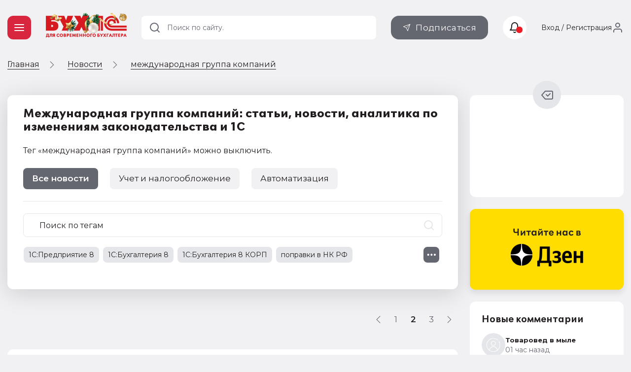

--- FILE ---
content_type: text/html; charset=UTF-8
request_url: https://buh.ru/news/tag-mezhdunarodnaya-gruppa-kompaniy/page2/
body_size: 14926
content:
<!DOCTYPE html>
<html prefix="og: http://ogp.me/ns# article: http://ogp.me/ns/article# fb: http://ogp.me/ns/fb# ya: http://webmaster.yandex.ru/vocabularies/">
<head prefix="og: http://ogp.me/ns# article: http://ogp.me/ns/article# fb: http://ogp.me/ns/fb# ya: http://webmaster.yandex.ru/vocabularies/">
                    <meta http-equiv="X-UA-Compatible" content="IE=edge"/>
                <meta name="viewport" content="width=device-width, initial-scale=1, shrink-to-fit=no">
                                <meta name="yandex-verification" content="e3325e93a0e34871"/>
                <meta name="pmail-verification" content="00b92974dd757d3ff67ae873831985ac"/>
                <meta name="p:domain_verify" content="628637f49b6ff432293cfcf5613c719c"/>
                <link href="https://mc.yandex.ru" rel="dns-prefetch" crossorigin=""/>
                 <link href="https://mc.yandex.ru" rel="preconnect" crossorigin=""/>
                <link type="image/x-icon" rel="shortcut icon" href="/local/templates/buh.ru.v2022/img/favicon.ico"/>
                <link type="image/x-icon" sizes="32x32" rel="icon"
                      href="/local/templates/buh.ru.v2022/img/favicon_32x32.ico">
                <link type="image/x-icon" sizes="120x120" rel="icon"
                      href="/local/templates/buh.ru.v2022/img/favicon_120x120.ico">
                <link rel="apple-touch-icon" sizes="120x120" href="/local/templates/buh.ru.v2022/img/favicon_120x120.ico">
                <link rel="manifest" href="/manifest.webmanifest" />
               <link rel="preload" href="https://fonts.googleapis.com/css2?family=Montserrat:wght@400;500;600;700&subset=cyrillic&display=fallback&&display=swap" crossorigin="anonymous" as="style">
		<link rel="preload" href="/local/templates/buh.ru.v2022/fonts/OneSecond-Regular.woff2" as="font" type="font/woff2" crossorigin="anonymous">
		<link rel="preload" href="/local/templates/buh.ru.v2022/fonts/OneSecond-SemiBold.woff2" as="font" type="font/woff2" crossorigin="anonymous">
		<link rel="preload" href="/local/templates/buh.ru.v2022/fonts/OneSecond-Bold.woff2" as="font" type="font/woff2" crossorigin="anonymous">
		<link rel="preload" href="/local/templates/buh.ru.v2022/fonts/OneSecond-Regular.woff" as="font" type="font/woff" crossorigin="anonymous">
		<link rel="preload" href="/local/templates/buh.ru.v2022/fonts/OneSecond-SemiBold.woff" as="font" type="font/woff" crossorigin="anonymous">
		<link rel="preload" href="/local/templates/buh.ru.v2022/fonts/OneSecond-Bold.woff" as="font" type="font/woff" crossorigin="anonymous">
               <link rel="stylesheet" href="https://fonts.googleapis.com/css2?family=Montserrat:wght@400;500;600;700&subset=cyrillic&display=fallback&&display=swap" crossorigin="anonymous">

                                <meta http-equiv="Content-Type" content="text/html; charset=UTF-8" />
<meta name="robots" content="index, follow" />
<meta name="keywords" content="ФНС внесла изменения в формат отчета о движении средств по зарубежным счетам; ФНС ввела новый формат отчета о движении средств по зарубежным счетам; Участникам международных компаний сократили требования к представлению уведомлений об иностранных счетах, страница 2" />
<meta name="description" content="ФНС внесла изменения в формат отчета о движении средств по зарубежным счетам; ФНС ввела новый формат отчета о движении средств по зарубежным счетам; Участникам международных компаний сократили требования к представлению уведомлений об иностранных счетах, страница 2" />
<script data-skip-moving="true">(function(w, d, n) {var cl = "bx-core";var ht = d.documentElement;var htc = ht ? ht.className : undefined;if (htc === undefined || htc.indexOf(cl) !== -1){return;}var ua = n.userAgent;if (/(iPad;)|(iPhone;)/i.test(ua)){cl += " bx-ios";}else if (/Windows/i.test(ua)){cl += ' bx-win';}else if (/Macintosh/i.test(ua)){cl += " bx-mac";}else if (/Linux/i.test(ua) && !/Android/i.test(ua)){cl += " bx-linux";}else if (/Android/i.test(ua)){cl += " bx-android";}cl += (/(ipad|iphone|android|mobile|touch)/i.test(ua) ? " bx-touch" : " bx-no-touch");cl += w.devicePixelRatio && w.devicePixelRatio >= 2? " bx-retina": " bx-no-retina";if (/AppleWebKit/.test(ua)){cl += " bx-chrome";}else if (/Opera/.test(ua)){cl += " bx-opera";}else if (/Firefox/.test(ua)){cl += " bx-firefox";}ht.className = htc ? htc + " " + cl : cl;})(window, document, navigator);</script>


<link href="/bitrix/js/ui/design-tokens/dist/ui.design-tokens.min.css?175250581123463" type="text/css"  rel="stylesheet" />
<link href="/bitrix/js/ui/fonts/opensans/ui.font.opensans.min.css?16691958392320" type="text/css"  rel="stylesheet" />
<link href="/bitrix/js/main/popup/dist/main.popup.bundle.min.css?175250607728056" type="text/css"  rel="stylesheet" />
<link href="/bitrix/js/altasib.errorsend/css/window.css?1685699442910" type="text/css"  rel="stylesheet" />
<link href="/bitrix/cache/css/s1/buh.ru.v2022/template_99f40d456c61c829e9b1a7efb4572d6d/template_99f40d456c61c829e9b1a7efb4572d6d_v1.css?1768384942318008"  rel="preload" as="style" ><link href="/bitrix/cache/css/s1/buh.ru.v2022/template_99f40d456c61c829e9b1a7efb4572d6d/template_99f40d456c61c829e9b1a7efb4572d6d_v1.css?1768384942318008" type="text/css"  data-template-style="true" rel="stylesheet" />







<meta property="og:locale" content="ru_RU" />
<link rel="prev" href="/news/tag-mezhdunarodnaya-gruppa-kompaniy/" />
<link rel="next" href="/news/tag-mezhdunarodnaya-gruppa-kompaniy/page3/" />
                <title>Новости по теме «международная группа компаний», страница 2; БУХ.1С — всё о бухгалтерском учете, налогообложении и автоматизации на 1С</title>
                                
                                
<link rel="alternate" type="application/rss+xml" title="Новости" href="https://buh.ru/rss/?chanel=news" />
                                                            </head>

<body >

<!-- Yandex.Metrika counter -->
<script type="text/javascript"  data-skip-moving="true">
   (function(m,e,t,r,i,k,a){m[i]=m[i]||function(){(m[i].a=m[i].a||[]).push(arguments)};
   m[i].l=1*new Date();
   for (var j = 0; j < document.scripts.length; j++) {if (document.scripts[j].src === r) { return; }}
   k=e.createElement(t),a=e.getElementsByTagName(t)[0],k.async=1,k.src=r,a.parentNode.insertBefore(k,a)})
   (window, document, "script", "https://mc.yandex.ru/metrika/tag.js", "ym");

   ym(25063739, "init", {
        clickmap:true,
        trackLinks:true,
        accurateTrackBounce:true,
        webvisor:true
   });
</script>
<noscript><div><img src="https://mc.yandex.ru/watch/25063739" style="position:absolute; left:-9999px;" alt="" /></div></noscript>
<!-- /Yandex.Metrika counter -->
<!--LiveInternet counter--><!--/LiveInternet-->

<header class="header_main">
    <div class="container">

        <div class="header_nav">
            <button type="button" class="nav_toggle"><span></span></button>
        </div>
        <div class="header_logo">
                           <span class="link" title="/" data-target="">
                    <img src="/local/templates/buh.ru.v2022/img/logo_buh_newyear.png" srcset="/local/templates/buh.ru.v2022/img/logo_buh_newyear.png 1x, /local/templates/buh.ru.v2022/img/logo_buh_newyear_x2.png 2x" style="max-height: 50px">

                </span>                    </div>

    </div>
    </header>

    
<div class="breadcrumbs"><div class="container">
        <ul class="breadcrumbs_list" itemscope itemtype="http://schema.org/BreadcrumbList">
        <li class="breadcrumbs_switch">
                <button type="button" class="breadcrumbs_btn"></button>
            </li>
                

        <li class='breadcrumbs_item'>
        <!--noindex--><span class="link" title="/" ><span>Главная</span></span><!--/noindex-->
        <svg><use xlink:href="/local/templates/buh.ru.v2022/svg/main.svg#icon__arrow_next"></use></svg></li>
		<li class='breadcrumbs_item' itemprop="itemListElement" itemscope itemtype="http://schema.org/ListItem">
        <a href="/news/" itemprop="item">
            <span itemprop="name">Новости</span>
            <meta itemprop="position" content="2" />
        </a>
        <svg><use xlink:href="/local/templates/buh.ru.v2022/svg/main.svg#icon__arrow_next"></use></svg></li>
		<li class='breadcrumbs_item' itemprop="itemListElement" itemscope itemtype="http://schema.org/ListItem">
        <a href="/news/tag-mezhdunarodnaya-gruppa-kompaniy/" itemprop="item">
            <span itemprop="name">международная группа компаний</span>
            <meta itemprop="position" content="3" />
        </a>
        
                </ul>
            </div>
        </div>
 <div class="main">
    <div class="container ">
        
<main class="content page_news">
    <section class="navigation tile">
        

    <header>
        <h1>             Международная группа компаний: статьи, новости, аналитика по изменениям законодательства и 1С</h1>
            </header>
            <div class="active-item"><!--noindex-->Тег<!--/noindex--> «международная группа компаний»<a
                    href="/news/">
                <!--noindex-->можно выключить<!--/noindex--></a>.
        </div>
        <nav>
        <ul class="menu">
                        <li class="menu_item menu_item_link">
                <div class="menu_item__btn menu_item__btn_link  menu_item__current menu_item__current_link">
                    <span>Все новости</span>                </div>
            </li>
                            <li class="menu_item menu_item_link">
                    <div class="menu_item__btn menu_item__btn_link ">
                         <a href="/news/uchet_nalogi/">Учет и налогообложение</a>                    </div>
                </li>
                            <li class="menu_item menu_item_link">
                    <div class="menu_item__btn menu_item__btn_link ">
                         <a href="/news/automation/">Автоматизация</a>                    </div>
                </li>
                    </ul>
    </nav>




        <div class="navigation_search">
    <form method="post" action="" class="navigation_form">
        <div class="form_block">
                            <input type="text" inputmode="search" autocomplete="off" class="search_input"
                       placeholder="Поиск по тегам">
                <svg>
                    <use xlink:href="/local/templates/buh.ru.v2022/svg/main.svg#icon__loupe"></use>
                </svg>
                    </div>
    </form>

        <div class="tags_wrap">
                <div class="tags" data-href="/local/components/buh.ru/search.tags.cloud/ajax.php?params=[base64]/Qv9CwINC60L7QvNC/0LDQvdC40LkiO3M6NzoiU09SVF9CWSI7czo0OiJERVNDIjtzOjQ6IlRBR1MiO3M6MDoiIjtzOjY6IlNFQVJDSCI7czowOiIiO3M6NjoiQUNUSU9OIjtzOjEwOiJnZXRBbGxMaXN0Ijt9.e2abdcb137e006204d22786c161da6fbadd9886c64e12a2922aaf90c3cb68712">
                                            <a href="/news/tag-1s-predpriyatie-8/" class="tag">1С:Предприятие 8</a>
                                                        <a href="/news/tag-1s-bukhgalteriya-8/" class="tag">1С:Бухгалтерия 8</a>
                                                        <a href="/news/tag-1s-bukhgalteriya-8-korp/" class="tag">1С:Бухгалтерия 8 КОРП</a>
                                                        <a href="/news/tag-popravki-v-nk-rf/" class="tag">поправки в НК РФ</a>
                                                        <a href="/news/tag-1s-bukhgalteriya-gosudarstvennogo-uchrezhdeniya/" class="tag">1С:Бухгалтерия государственного учреждения</a>
                                                        <a href="/news/tag-nds/" class="tag">НДС</a>
                                                        <a href="/news/tag-1s-zarplata-i-upravlenie-personalom/" class="tag">1С:Зарплата и управление персоналом</a>
                                                        <a href="/news/tag-ndfl/" class="tag">НДФЛ</a>
                                                        <a href="/news/tag-1s-kompleksnaya-avtomatizatsiya-8/" class="tag">1С:Комплексная автоматизация 8</a>
                                                        <a href="/news/tag-prava-rabotnikov/" class="tag">права работников</a>
                                </div>
            </div>
</div>
    </section>
    <!--'start_frame_cache_jRs6Wt'-->
        <div class="pagination">
            

<ul class="pagination_list">
                    <li>                    <a class="pagination_change"
                       href="/news/tag-mezhdunarodnaya-gruppa-kompaniy/">

                        <svg>
                            <use xlink:href="/local/templates/buh.ru.v2022/svg/main.svg#icon__arrow_prev"></use>
                        </svg>
                    </a></li>
                        <li><a href="/news/tag-mezhdunarodnaya-gruppa-kompaniy/">1</a>
            </li>
                    <li class="pagination_current"><span>2</span></li>
                                <li>
                <a href="/news/tag-mezhdunarodnaya-gruppa-kompaniy/page3/">3</a>
            </li>
                <li class="pagination_change"><a
                    href="/news/tag-mezhdunarodnaya-gruppa-kompaniy/page3/">
                <svg>
                    <use
                            xlink:href="/local/templates/buh.ru.v2022/svg/main.svg#icon__arrow_next"></use>
                </svg>
            </a>
        </li>
            </ul>

    </div>
        <!-- items-container -->
    
            <section class="news tile">
        <header>
            <h2 class="block_title">
                Новости 24 декабря 2024</h2>
        </header>


        <div class="news_list">
                            
                <div class="news_item" id="bx_3619761977_193207">
                    <a href="/news/fns-vnesla-izmeneniya-format-otcheta-o-dvizhenii-sredstv-po-zarubezhnym-schetam.html" class="news_item__link" draggable="false">
                        <div class="news_item__inner">
                                                            <div class="news_item__img">
                                    <picture>
                                        <source srcset="/upload/iblock/bf9/em1g9lzyy07eqlru70qkwry9xhivv3vm.jpg" media="(max-width: 768px)" width="220" height="220">
                                    <img class="lazy entered loaded" loading="lazy"
                                         data-src="/upload/resize_cache/iblock/bf9/112_112_0/em1g9lzyy07eqlru70qkwry9xhivv3vm.jpg" src="/upload/resize_cache/iblock/bf9/112_112_0/em1g9lzyy07eqlru70qkwry9xhivv3vm.jpg" width="112" height="112" alt="ФНС внесла изменения в формат отчета о движении средств по зарубежным счетам">
                                    </picture>
                                </div>
                            
                            <div class="news_item__info">
                                <div class="news_item__title">
                                    ФНС внесла изменения в формат отчета о движении средств по зарубежным счетам                                </div>
                                <div class="news_item__descr">
                                    <p>
	 ФНС РФ внесла изменения в электронный формат отчета о движении средств по зарубежным счетам нерезидентов.
</p>                                </div>
                                <div class="news_item__footer">
                                                                        <span class="rating_number" data-id="193207"></span>
                                    <span class="look_number" data-id="193207"></span>
                                </div>
                                                            </div>
                        </div>
                    </a>
                </div>
                            

        </div>

    </section>
        <div class="material_place" data-place="news0"></div>
    
            <section class="news tile">
        <header>
            <h2 class="block_title">
                Новости 09 октября 2024</h2>
        </header>


        <div class="news_list">
                            
                <div class="news_item" id="bx_3619761977_189891">
                    <a href="/news/fns-vvela-novyy-format-otcheta-o-dvizhenii-sredstv-po-zarubezhnym-schetam.html" class="news_item__link" draggable="false">
                        <div class="news_item__inner">
                                                            <div class="news_item__img">
                                    <picture>
                                        <source srcset="/upload/iblock/51b/x6371hofw1xwd8vvms4c67bjwhdr6tw4.jpg" media="(max-width: 768px)" width="220" height="220">
                                    <img class="lazy entered loaded" loading="lazy"
                                         data-src="/upload/resize_cache/iblock/51b/112_112_0/x6371hofw1xwd8vvms4c67bjwhdr6tw4.jpg" src="/upload/resize_cache/iblock/51b/112_112_0/x6371hofw1xwd8vvms4c67bjwhdr6tw4.jpg" width="112" height="112" alt="ФНС ввела новый формат отчета о движении средств по зарубежным счетам">
                                    </picture>
                                </div>
                            
                            <div class="news_item__info">
                                <div class="news_item__title">
                                    ФНС ввела новый формат отчета о движении средств по зарубежным счетам                                </div>
                                <div class="news_item__descr">
                                    <p>
	 ФНС РФ подготовила для резидентов, входящих в международные группы компаний, электронный формат отчета о движении средств по зарубежным счетам нерезидентов.
</p>                                </div>
                                <div class="news_item__footer">
                                                                        <span class="rating_number" data-id="189891"></span>
                                    <span class="look_number" data-id="189891"></span>
                                </div>
                                                            </div>
                        </div>
                    </a>
                </div>
                            

        </div>

    </section>
    
            <section class="news tile">
        <header>
            <h2 class="block_title">
                Новости 18 сентября 2024</h2>
        </header>


        <div class="news_list">
                            
                <div class="news_item" id="bx_3619761977_189129">
                    <a href="/news/uchastnikam-mezhdunarodnykh-kompaniy-sokratili-trebovaniya-k-predstavleniyu-uvedomleniy-ob-inostrann.html" class="news_item__link" draggable="false">
                        <div class="news_item__inner">
                                                            <div class="news_item__img">
                                    <picture>
                                        <source srcset="/upload/iblock/68d/9x42g1yiwp04qjawlkgmirzvd9tkgxfj.jpg" media="(max-width: 768px)" width="220" height="220">
                                    <img class="lazy entered loaded" loading="lazy"
                                         data-src="/upload/resize_cache/iblock/68d/112_112_0/9x42g1yiwp04qjawlkgmirzvd9tkgxfj.jpg" src="/upload/resize_cache/iblock/68d/112_112_0/9x42g1yiwp04qjawlkgmirzvd9tkgxfj.jpg" width="112" height="112" alt="Участникам международных компаний сократили требования к представлению уведомлений об иностранных счетах">
                                    </picture>
                                </div>
                            
                            <div class="news_item__info">
                                <div class="news_item__title">
                                    Участникам международных компаний сократили требования к представлению уведомлений об иностранных счетах                                </div>
                                <div class="news_item__descr">
                                    <p>
	 Правительство утвердило перечень случаев, когда организации - резиденты, входящие в одну международную группу компаний с юридическими лицами - нерезидентами, вправе не представлять уведомления о счетах таких юридических лиц - нерезидентов в зарубежных банках.
</p>                                </div>
                                <div class="news_item__footer">
                                                                        <span class="rating_number" data-id="189129"></span>
                                    <span class="look_number" data-id="189129"></span>
                                </div>
                                                            </div>
                        </div>
                    </a>
                </div>
                            

        </div>

    </section>
    
            <section class="news tile">
        <header>
            <h2 class="block_title">
                Новости 07 августа 2024</h2>
        </header>


        <div class="news_list">
                            
                <div class="news_item" id="bx_3619761977_187358">
                    <a href="/news/kogda-nuzhno-uvedomlyat-nalogovye-organy-o-zarubezhnykh-schetakh-partnerov-iz-mezhdunarodnoy-gruppy.html" class="news_item__link" draggable="false">
                        <div class="news_item__inner">
                                                            <div class="news_item__img">
                                    <picture>
                                        <source srcset="/upload/iblock/666/466shfpwe6q18fxjwym11d38zxcssha2.jpg" media="(max-width: 768px)" width="220" height="220">
                                    <img class="lazy entered loaded" loading="lazy"
                                         data-src="/upload/resize_cache/iblock/666/112_112_0/466shfpwe6q18fxjwym11d38zxcssha2.jpg" src="/upload/resize_cache/iblock/666/112_112_0/466shfpwe6q18fxjwym11d38zxcssha2.jpg" width="112" height="112" alt="Когда нужно уведомить налоговые органы о зарубежных счетах партнеров из международной группы">
                                    </picture>
                                </div>
                            
                            <div class="news_item__info">
                                <div class="news_item__title">
                                    Когда нужно уведомить налоговые органы о зарубежных счетах партнеров из международной группы                                </div>
                                <div class="news_item__descr">
                                    <p>
	 Эксперты ФНС разъяснили, должна ли организация-резидент уведомлять налоговые органы об открытых до 1 июля 2024 года зарубежных счетах юридических лиц - нерезидентов, входящих с ней в одну международную группу.
</p>                                </div>
                                <div class="news_item__footer">
                                                                        <span class="rating_number" data-id="187358"></span>
                                    <span class="look_number" data-id="187358"></span>
                                </div>
                                                            </div>
                        </div>
                    </a>
                </div>
                            

        </div>

    </section>
    
            <section class="news tile">
        <header>
            <h2 class="block_title">
                Новости 20 июня 2024</h2>
        </header>


        <div class="news_list">
                            
                <div class="news_item" id="bx_3619761977_185407">
                    <a href="/news/uchastnikam-mezhdunarodnykh-kompaniy-smyagchat-trebovaniya-po-predstavleniyu-uvedomleniy-ob-inostran.html" class="news_item__link" draggable="false">
                        <div class="news_item__inner">
                                                            <div class="news_item__img">
                                    <picture>
                                        <source srcset="/upload/iblock/f85/5g0pfpbv14ib89xw5063hvyayjdyuern.jpg" media="(max-width: 768px)" width="220" height="220">
                                    <img class="lazy entered loaded" loading="lazy"
                                         data-src="/upload/resize_cache/iblock/f85/112_112_0/5g0pfpbv14ib89xw5063hvyayjdyuern.jpg" src="/upload/resize_cache/iblock/f85/112_112_0/5g0pfpbv14ib89xw5063hvyayjdyuern.jpg" width="112" height="112" alt="Участникам международных компаний смягчат требования к представлению уведомлений об иностранных счетах">
                                    </picture>
                                </div>
                            
                            <div class="news_item__info">
                                <div class="news_item__title">
                                    Участникам международных компаний смягчат требования к представлению уведомлений об иностранных счетах                                </div>
                                <div class="news_item__descr">
                                    <p>
	 Минфин подготовил к утверждению перечень случаев, когда организации - резиденты, входящие в одну международную группу компаний с юридическими лицами - нерезидентами, вправе не представлять уведомления о счетах таких юридических лиц - нерезидентов в зарубежных банках.
</p>                                </div>
                                <div class="news_item__footer">
                                                                        <span class="rating_number" data-id="185407"></span>
                                    <span class="look_number" data-id="185407"></span>
                                </div>
                                                            </div>
                        </div>
                    </a>
                </div>
                            

        </div>

    </section>
    
            <section class="news tile">
        <header>
            <h2 class="block_title">
                Новости 30 января 2024</h2>
        </header>


        <div class="news_list">
                            
                <div class="news_item" id="bx_3619761977_178773">
                    <a href="/news/uchastnikam-mezhdunarodnykh-kompaniy-ustanovyat-novye-formy-uvedomleniy-o-zarubezhnykh-schetakh.html" class="news_item__link" draggable="false">
                        <div class="news_item__inner">
                                                            <div class="news_item__img">
                                    <picture>
                                        <source srcset="/upload/iblock/347/yo0gimj98nzh6xu3za2uv1lnzmu1rs0h.jpg" media="(max-width: 768px)" width="400" height="400">
                                    <img class="lazy entered loaded" loading="lazy"
                                         data-src="/upload/resize_cache/iblock/347/112_112_0/yo0gimj98nzh6xu3za2uv1lnzmu1rs0h.jpg" src="/upload/resize_cache/iblock/347/112_112_0/yo0gimj98nzh6xu3za2uv1lnzmu1rs0h.jpg" width="112" height="112" alt="Участникам международных компаний установят новые формы уведомлений о зарубежных счетах">
                                    </picture>
                                </div>
                            
                            <div class="news_item__info">
                                <div class="news_item__title">
                                    Участникам международных компаний установят новые формы уведомлений о зарубежных счетах                                </div>
                                <div class="news_item__descr">
                                    <p>
	 ФНС утвердит для участников международных компаний новые формы и форматы уведомлений о зарубежных счетах. 
</p>                                </div>
                                <div class="news_item__footer">
                                                                        <span class="rating_number" data-id="178773"></span>
                                    <span class="look_number" data-id="178773"></span>
                                </div>
                                                            </div>
                        </div>
                    </a>
                </div>
                            

        </div>

    </section>
    
            <section class="news tile">
        <header>
            <h2 class="block_title">
                Новости 13 января 2024</h2>
        </header>


        <div class="news_list">
                            
                <div class="news_item" id="bx_3619761977_177813">
                    <a href="/news/fns-utverdila-perechen-gosudarstv-narushayushchikh-obyazatelstva-po-obmenu-stranovymi-otchetami.html" class="news_item__link" draggable="false">
                        <div class="news_item__inner">
                                                            <div class="news_item__img">
                                    <picture>
                                        <source srcset="/upload/iblock/96f/m5t9sgwsc4rzx3og5nhx3k17iyw11lz0.jpg" media="(max-width: 768px)" width="220" height="220">
                                    <img class="lazy entered loaded" loading="lazy"
                                         data-src="/upload/resize_cache/iblock/96f/112_112_0/m5t9sgwsc4rzx3og5nhx3k17iyw11lz0.jpg" src="/upload/resize_cache/iblock/96f/112_112_0/m5t9sgwsc4rzx3og5nhx3k17iyw11lz0.jpg" width="112" height="112" alt="ФНС утвердила перечень государств, нарушающих обязательства по обмену страновыми отчетами">
                                    </picture>
                                </div>
                            
                            <div class="news_item__info">
                                <div class="news_item__title">
                                    ФНС утвердила перечень государств, нарушающих обязательства по обмену страновыми отчетами                                </div>
                                <div class="news_item__descr">
                                    <p>
	 ФНС утвердила перечень государств и территорий, допускающих систематическое неисполнение обязательств по автоматическому обмену страновыми отчетами.
</p>                                </div>
                                <div class="news_item__footer">
                                                                        <span class="rating_number" data-id="177813"></span>
                                    <span class="look_number" data-id="177813"></span>
                                </div>
                                                            </div>
                        </div>
                    </a>
                </div>
                            

        </div>

    </section>
    
            <section class="news tile">
        <header>
            <h2 class="block_title">
                Новости 05 июля 2022</h2>
        </header>


        <div class="news_list">
                            
                <div class="news_item" id="bx_3619761977_151635">
                    <a href="/news/fns-utverdila-novyy-perechen-gosudarstv-s-kotorymi-nalazhen-obmen-stranovymi-otchetami.html" class="news_item__link" draggable="false">
                        <div class="news_item__inner">
                                                            <div class="news_item__img">
                                    <picture>
                                        <source srcset="/upload/iblock/6c3/x4z33buvlss3nlotstts3as79yift4hq.jpg" media="(max-width: 768px)" width="400" height="400">
                                    <img class="lazy entered loaded" loading="lazy"
                                         data-src="/upload/resize_cache/iblock/6c3/112_112_0/x4z33buvlss3nlotstts3as79yift4hq.jpg" src="/upload/resize_cache/iblock/6c3/112_112_0/x4z33buvlss3nlotstts3as79yift4hq.jpg" width="112" height="112" alt="ФНС утвердила новый перечень государств, с которыми налажен обмен страновыми отчетами">
                                    </picture>
                                </div>
                            
                            <div class="news_item__info">
                                <div class="news_item__title">
                                    ФНС утвердила новый перечень государств, с которыми налажен обмен страновыми отчетами                                </div>
                                <div class="news_item__descr">
                                    <p>Участники международной группы компаний вправе не представлять страновой отчет, если материнская компания этой МГК отчитывается в одной из стран, с которой у ФНС налажен автоматический обмен подобной отчетностью.</p>                                </div>
                                <div class="news_item__footer">
                                                                        <span class="rating_number" data-id="151635"></span>
                                    <span class="look_number" data-id="151635"></span>
                                </div>
                                                            </div>
                        </div>
                    </a>
                </div>
                            

        </div>

    </section>
    
            <section class="news tile">
        <header>
            <h2 class="block_title">
                Новости 17 февраля 2022</h2>
        </header>


        <div class="news_list">
                            
                <div class="news_item" id="bx_3619761977_141289">
                    <a href="/news/v-nk-rf-vnesut-popravki-kotorye-isklyuchayut-osnovaniya-dlya-vneseniya-rossii-v-seryy-spisok-es.html" class="news_item__link" draggable="false">
                        <div class="news_item__inner">
                                                            <div class="news_item__img">
                                    <picture>
                                        <source srcset="/upload/iblock/a13/a139b4dae5835ff498d82bb509e4d051.jpg" media="(max-width: 768px)" width="400" height="400">
                                    <img class="lazy entered loaded" loading="lazy"
                                         data-src="/upload/resize_cache/iblock/a13/112_112_0/a139b4dae5835ff498d82bb509e4d051.jpg" src="/upload/resize_cache/iblock/a13/112_112_0/a139b4dae5835ff498d82bb509e4d051.jpg" width="112" height="112" alt="В НК РФ внесут поправки, которые исключают основания для внесения России в «серый список» ЕС">
                                    </picture>
                                </div>
                            
                            <div class="news_item__info">
                                <div class="news_item__title">
                                    В НК РФ внесут поправки, которые исключают основания для внесения России в «серый список» ЕС                                </div>
                                <div class="news_item__descr">
                                    <p>Заместитель министра финансов РФ Алексей Сазанов сообщил, что утвержденные Госдумой поправки в НК РФ в отношении условий приобретения российскими компаниями статуса международной холдинговой компании исключают основания для внесения России в «серый список» Евросоюза.</p>                                </div>
                                <div class="news_item__footer">
                                                                        <span class="rating_number" data-id="141289"></span>
                                    <span class="look_number" data-id="141289"></span>
                                </div>
                                                            </div>
                        </div>
                    </a>
                </div>
                            

        </div>

    </section>
    
            <section class="news tile">
        <header>
            <h2 class="block_title">
                Новости 26 ноября 2021</h2>
        </header>


        <div class="news_list">
                            
                <div class="news_item" id="bx_3619761977_137628">
                    <a href="/news/fns-rasshirit-perechen-gosudarstv-s-kotorymi-nalazhen-obmen-stranovymi-otchetami.html" class="news_item__link" draggable="false">
                        <div class="news_item__inner">
                                                            <div class="news_item__img">
                                    <picture>
                                        <source srcset="/upload/iblock/962/9625b45afe6c1ec806719b12f4267938.jpg" media="(max-width: 768px)" width="400" height="400">
                                    <img class="lazy entered loaded" loading="lazy"
                                         data-src="/upload/resize_cache/iblock/962/112_112_0/9625b45afe6c1ec806719b12f4267938.jpg" src="/upload/resize_cache/iblock/962/112_112_0/9625b45afe6c1ec806719b12f4267938.jpg" width="112" height="112" alt="ФНС расширит перечень государств, с которыми налажен обмен страновыми отчетами">
                                    </picture>
                                </div>
                            
                            <div class="news_item__info">
                                <div class="news_item__title">
                                    ФНС расширит перечень государств, с которыми налажен обмен страновыми отчетами                                </div>
                                <div class="news_item__descr">
                                    <p>Проект соответствующего приказа опубликован на Едином портале для размещения проектов НПА.</p>                                </div>
                                <div class="news_item__footer">
                                                                        <span class="rating_number" data-id="137628"></span>
                                    <span class="look_number" data-id="137628"></span>
                                </div>
                                                            </div>
                        </div>
                    </a>
                </div>
                                <div class="material_place" data-place="news1"></div>            

        </div>

    </section>
        <!-- items-container -->
    <div class="pagination" data-pagination-num="1">
        <!-- pagination-container -->
            <div class="pagination_btn">
        <button type="button" class="btn btn_gray_outline btn_show_more"
                data-page="/news/tag-mezhdunarodnaya-gruppa-kompaniy/page3/">Показать еще
        </button>
    </div>

<ul class="pagination_list">
                    <li>                    <a class="pagination_change"
                       href="/news/tag-mezhdunarodnaya-gruppa-kompaniy/">

                        <svg>
                            <use xlink:href="/local/templates/buh.ru.v2022/svg/main.svg#icon__arrow_prev"></use>
                        </svg>
                    </a></li>
                        <li><a href="/news/tag-mezhdunarodnaya-gruppa-kompaniy/">1</a>
            </li>
                    <li class="pagination_current"><span>2</span></li>
                                <li>
                <a href="/news/tag-mezhdunarodnaya-gruppa-kompaniy/page3/">3</a>
            </li>
                <li class="pagination_change"><a
                    href="/news/tag-mezhdunarodnaya-gruppa-kompaniy/page3/">
                <svg>
                    <use
                            xlink:href="/local/templates/buh.ru.v2022/svg/main.svg#icon__arrow_next"></use>
                </svg>
            </a>
        </li>
            </ul>

        <!-- pagination-container -->
    </div>
<!--'end_frame_cache_jRs6Wt'-->

</main>
<div class="filter filter_form_defer">
                    
        
                <div data-urlgetform="/local/components/buh.ru/search.tags.cloud/ajax.php?params=[base64].fc6711dc2a27e4152aec876c13615969528dc8b35b20f89bcbb730607757b619&selectTag=0LzQtdC20LTRg9C90LDRgNC%2B0LTQvdCw0Y8g0LPRgNGD0L%2FQv9CwINC60L7QvNC%2F0LDQvdC40Lk%3D">
            </div>
               


                
</div>


<aside class="sidebar">

    <div class="sidebar_banner">
    <a href="https://zen.yandex.ru/buh.ru/" class="sidebar_banner__read_us">
        <img class="lazy entered loaded" loading="lazy" data-src="/upload/medialibrary/289/dinpmpq9lvh2aj5ie3znjtuxkt4bpi6o.png" src="/upload/medialibrary/289/dinpmpq9lvh2aj5ie3znjtuxkt4bpi6o.png" alt="Yandex Dzen"  width="312" height="166">
    </a>
</div>
     <div class="sidebar_comments">
        
        <!--'start_frame_cache_7DqYyc'-->

<div class="tile">
    <div class="sidebar_comments__title">
        <span class="link" title="/comments/">
            <span>Новые комментарии</span>
            <svg>
                <use xlink:href="/local/templates/buh.ru.v2022/svg/main.svg?1#icon__chevron_right"></use>
            </svg>
        </span>
    </div>
    <div class="sidebar_comments__list">
                    <div class="sidebar_comments__item" data-as-link="/news/s-2025-goda-izmenyatsya-usloviya-vyplaty-posobiy-po-ukhodu-za-detmi-invalidami.html">
                <div class="sidebar_comments__item_header">
                                        <div class="sidebar_comments__item_avatar"  style="background-image: url('/local/templates/buh.ru.v2022/img/avatar.svg')">

                    </div>
                    <div class="sidebar_comments__item_author">
                        <div class="sidebar_comments__item_name">Товаровед в мыле</div>
                        <div class="sidebar_comments__item_time">
                            <!--noindex-->01 час назад<!--/noindex--></div>
                    </div>
                </div>
                <div class="sidebar_comments__item_title"><a href="/news/s-2025-goda-izmenyatsya-usloviya-vyplaty-posobiy-po-ukhodu-za-detmi-invalidami.html">С 2025 года изменятся условия выплаты пособий по уходу за детьми-инвалидами</a></div>                <div class="sidebar_comments__item_txt">Да, вы можете получать такую выплату на первого ребенка. Нахождение матери в декрете не лишает права на получение ежемесячной выплаты по уходу за первым ребенком-инвалидом. По закону родители и опекуны могут получать такую выплату, даже если они работают на условиях неполного рабочего времени, в том числе дистанционно или на дому. Но если за ребенком ухаживают другие лица, то для получения выплаты работать они не должны.                 </div>
            </div>

                    <div class="sidebar_comments__item" data-as-link="/articles/uchet-nds-po-stavke-22-predoplata-v-2025-a-otgruzka-v-2026-godu.html">
                <div class="sidebar_comments__item_header">
                                        <div class="sidebar_comments__item_avatar"  style="background-image: url('/local/templates/buh.ru.v2022/img/avatar.svg')">

                    </div>
                    <div class="sidebar_comments__item_author">
                        <div class="sidebar_comments__item_name">Прижимистый главбух</div>
                        <div class="sidebar_comments__item_time">
                            <!--noindex-->02 часа назад<!--/noindex--></div>
                    </div>
                </div>
                <div class="sidebar_comments__item_title"><a href="/articles/uchet-nds-po-stavke-22-predoplata-v-2025-a-otgruzka-v-2026-godu.html">Учет НДС по ставке 22%: предоплата – в 2025, а отгрузка – в 2026 году</a></div>                <div class="sidebar_comments__item_txt">Все зависит от содержания конкретного договора с контрагентом. Если НДС в договоре вообще не указан, а налог начисляется сверх договорной цены, то править договор не обязательно. Достаточно выписать счет на эти 2 процента отдельно от договора или прописать повышение НДС в отдельной спецификации или соглашении. Если в договоре фигурирует ставка НДС 20%, то в договор нужно внести изменения, заключив дополнительное соглашение о ставке налога в размере 22%.                </div>
            </div>

                    <div class="sidebar_comments__item" data-as-link="/news/kogda-rabotnik-mozhet-trebovat-vozmeshcheniya-moralnogo-vreda.html">
                <div class="sidebar_comments__item_header">
                                        <div class="sidebar_comments__item_avatar"  style="background-image: url('/local/templates/buh.ru.v2022/img/avatar.svg')">

                    </div>
                    <div class="sidebar_comments__item_author">
                        <div class="sidebar_comments__item_name">Наш 1С-ник</div>
                        <div class="sidebar_comments__item_time">
                            <!--noindex-->03 часа назад<!--/noindex--></div>
                    </div>
                </div>
                <div class="sidebar_comments__item_title"><a href="/news/kogda-rabotnik-mozhet-trebovat-vozmeshcheniya-moralnogo-vreda.html">Когда работник может требовать возмещения морального вреда</a></div>                <div class="sidebar_comments__item_txt">Срок установлен для рассмотрения заявления работника о возмещении ему причиненного материального ущерба. Моральный же вред нельзя считать материальным ущербом. Моральный вред может возмещаться работодателем либо в добровольном порядке путем заключения соглашения с работником, либо в принудительном порядке, когда работник обращается с иском в суд. Сроки для составления и заключения соглашения о компенсации морального вреда нормами ТК РФ не предусмотрены.                </div>
            </div>

                    <div class="sidebar_comments__item" data-as-link="/news/kogda-rabotnik-mozhet-trebovat-vozmeshcheniya-moralnogo-vreda.html">
                <div class="sidebar_comments__item_header">
                                        <div class="sidebar_comments__item_avatar"  style="background-image: url('/local/templates/buh.ru.v2022/img/avatar.svg')">

                    </div>
                    <div class="sidebar_comments__item_author">
                        <div class="sidebar_comments__item_name">Наш 1С-ник</div>
                        <div class="sidebar_comments__item_time">
                            <!--noindex-->03 часа назад<!--/noindex--></div>
                    </div>
                </div>
                <div class="sidebar_comments__item_title"><a href="/news/kogda-rabotnik-mozhet-trebovat-vozmeshcheniya-moralnogo-vreda.html">Когда работник может требовать возмещения морального вреда</a></div>                <div class="sidebar_comments__item_txt">Не обязательно только через суд. О возмещении морального вреда можно договориться с работником в добровольном порядке путем заключения письменного соглашения. Моральный вред возмещается работнику в денежной форме в размерах, определяемых соглашением сторон трудового договора. Но если такого соглашения достигнуть не удалось, то работнику действительно придется обращаться в суд с исковым заявлением к работодателю.                </div>
            </div>

                    <div class="sidebar_comments__item" data-as-link="/articles/izmeneniya-v-universalnom-detskom-posobii-s-2026-goda-dokhod-ne-menee-8-mrot-i-uvazhitelnye-prichiny.html">
                <div class="sidebar_comments__item_header">
                                        <div class="sidebar_comments__item_avatar"  style="background-image: url('/local/templates/buh.ru.v2022/img/avatar.svg')">

                    </div>
                    <div class="sidebar_comments__item_author">
                        <div class="sidebar_comments__item_name">Тот самый главбух</div>
                        <div class="sidebar_comments__item_time">
                            <!--noindex-->03 часа назад<!--/noindex--></div>
                    </div>
                </div>
                <div class="sidebar_comments__item_title"><a href="/articles/izmeneniya-v-universalnom-detskom-posobii-s-2026-goda-dokhod-ne-menee-8-mrot-i-uvazhitelnye-prichiny.html">Изменения в универсальном детском пособии с 2026 года: доход не менее 8 МРОТ и уважительные причины для отсутствия доходов</a></div>                <div class="sidebar_comments__item_txt">У меня пять детей я многодетная мать могут отказать в едином пособии по новым правилам                </div>
            </div>

            </div>
</div>


<!--'end_frame_cache_7DqYyc'-->
    </div>

            <div class="sidebar_btn">
            <span title="/calendar/" class="link" data-class="btn_sidebar btn_white">
                <div class="btn_sidebar__icon">
                    <svg>
                        <use xlink:href="/local/templates/buh.ru.v2022/svg/main.svg?1#icon__calendar"></use>
                    </svg>
                </div>
                <div class="btn_sidebar__title">Производственный календарь</div>
                <svg>
                    <use xlink:href="/local/templates/buh.ru.v2022/svg/main.svg?1#icon__chevron_right"></use>
                </svg>
            </span>
        </div>

                <div class="sidebar_btn">
            <span title="/calendar-nalog/" class="link" data-class="btn_sidebar btn_white">
                <div class="btn_sidebar__icon">
                    <svg>
                        <use xlink:href="/local/templates/buh.ru.v2022/svg/main.svg?1#icon__calendar"></use>
                    </svg>
                </div>
                <div class="btn_sidebar__title">Календарь бухгалтера</div>
                <svg>
                    <use xlink:href="/local/templates/buh.ru.v2022/svg/main.svg?1#icon__chevron_right"></use>
                </svg>
            </span>
        </div>
    
    

    
    <div class="material_place" data-place="sidebar"></div>
    <div class="material_place" data-place="expert"></div>

            <div class="vote_wrap">
            <div class="tile _hide">
                <div class="vote_header">Опрос</div>
                <div class="vote" data-id="245"></div>
            </div>
        </div>

        </aside>
</div> </div> 


<div class="menu_wrap__container">
    <div class="menu_wrap">
        <div class="container">
            <div class="menu_main">
                <div class="menu_main__close">
                    <button type="button" class="menu_main__close_btn"><span></span></button>
                </div>
                


    <nav class="nav_main">
        <ul>
                        
                        <li class="parent  parent_news level_1 _show">
                <a href="/news/"
                   class="submenu_toggle" ><span>Новости</span></a>

                <div class="submenu_wrap">
                    <ul class="submenu">
                        
                        
                                    
            
                                                            <li>
                                                                            <a href="/news/uchet_nalogi/" >Учет и налогообложение</a>
                                                                    </li>
                            
                        
                        
                                    
            
                                                            <li>
                                                                            <a href="/news/automation/" >Автоматизация</a>
                                                                    </li>
                            
                        
                        
                                                    </ul></div></li>            
            
                                                            <li>
                                                                            <a href="/articles/" >Статьи</a>
                                                                    </li>
                            
                        
                        
                                    
            
                                                            <li>
                                                                            <a href="/forum/" >Форум</a>
                                                                    </li>
                            
                        
                        
                                    
            
                                                            <li>
                                                                            <a href="/video/" >Видео</a>
                                                                    </li>
                            
                        
                        
                                    
            
                                                            <li>
                                                                            <a href="/actions/" >Мероприятия</a>
                                                                    </li>
                            
                        
                        
                                    
            
                                                            <li>
                                                                            <span class="link" title="/digest/" >Рубрикатор</span>
                                                                    </li>
                            
                        
                        
                        
                        
                    </ul>
    </nav>



                

    <nav class="nav_secondary">
        <ul>
                        
            
                                                            <li>
                                                                            <span class="link"
                                              title="/1c-support/" >Поддержка 1С</span>
                                                                    </li>
                            
                        
                        
                                    
            
                                                            <li>
                                                                            <a href="/calendar/" >Производственный календарь</a>
                                                                    </li>
                            
                        
                        
                                    
            
                                                            <li>
                                                                            <a href="/calendar-nalog/" >Календарь бухгалтера</a>
                                                                    </li>
                            
                        
                        
                                    
            
                                                            <li>
                                                                            <a href="/books/" >Книги по программам 1С</a>
                                                                    </li>
                            
                        
                        
                                    
            
                                                            <li>
                                                                            <span class="link"
                                              title="https://dzen.ru/buh.ru" >Бухгалтерский ДЗЕН</span>
                                                                    </li>
                            
                        
                        
                        
                        
                    </ul>
    </nav>
                <div class="social">
                    <div class="social_title">Оставайтесь с нами</div>

                        <span class="link" title="https://www.youtube.com/channel/UCkU1gUOw1TNGNfiWawOox_Q" data-target="_blank" data-class="social_item social_yt">
        <svg>
            <use xlink:href="/local/templates/buh.ru.v2022/svg/main.svg#icon__youtube"></use>
        </svg>
    </span>
    <span class="link" title="https://vk.com/public65259624" data-target="_blank" data-class="social_item social_vk">
        <svg>
            <use xlink:href="/local/templates/buh.ru.v2022/svg/main.svg#icon__vkontakte"></use>
        </svg>
    </span>
    <span class="link" title="https://ok.ru/buh.1c" data-target="_blank" data-class="social_item social_ok">
        <svg>
            <use xlink:href="/local/templates/buh.ru.v2022/svg/main.svg#icon__odnoklassniki"></use>
        </svg>
    </span>
    <span class="link" title="https://t.me/buhru" data-target="_blank" data-class="social_item social_tl">
        <svg>
            <use xlink:href="/local/templates/buh.ru.v2022/svg/main.svg#icon__telegram"></use>
        </svg>
    </span>
                </div>
            </div>
        </div>
    </div>
</div>
<script type="application/ld+json">
    {
        "@context": "https://schema.org",
        "@type": "Organization",
        "url": "https://buh.ru/",
        "logo": "https://buh.ru/images/buh_logo.png"
    }
</script>
<div class="go_up">
    <svg>
        <use xlink:href="/local/templates/buh.ru.v2022/svg/main.svg#icon__arrow_down"></use>
    </svg>
</div>

        <noscript><img src="https://vk.com/rtrg?p=VK-RTRG-21334-4DADU" style="position:fixed; left:-999px;" alt=""/></noscript>

<script>if(!window.BX)window.BX={};if(!window.BX.message)window.BX.message=function(mess){if(typeof mess==='object'){for(let i in mess) {BX.message[i]=mess[i];} return true;}};</script>
<script>(window.BX||top.BX).message({"JS_CORE_LOADING":"Загрузка...","JS_CORE_NO_DATA":"- Нет данных -","JS_CORE_WINDOW_CLOSE":"Закрыть","JS_CORE_WINDOW_EXPAND":"Развернуть","JS_CORE_WINDOW_NARROW":"Свернуть в окно","JS_CORE_WINDOW_SAVE":"Сохранить","JS_CORE_WINDOW_CANCEL":"Отменить","JS_CORE_WINDOW_CONTINUE":"Продолжить","JS_CORE_H":"ч","JS_CORE_M":"м","JS_CORE_S":"с","JSADM_AI_HIDE_EXTRA":"Скрыть лишние","JSADM_AI_ALL_NOTIF":"Показать все","JSADM_AUTH_REQ":"Требуется авторизация!","JS_CORE_WINDOW_AUTH":"Войти","JS_CORE_IMAGE_FULL":"Полный размер"});</script><script src="/bitrix/js/main/core/core.min.js?1766675729229643"></script><script>BX.Runtime.registerExtension({"name":"main.core","namespace":"BX","loaded":true});</script>
<script>BX.setJSList(["\/bitrix\/js\/main\/core\/core_ajax.js","\/bitrix\/js\/main\/core\/core_promise.js","\/bitrix\/js\/main\/polyfill\/promise\/js\/promise.js","\/bitrix\/js\/main\/loadext\/loadext.js","\/bitrix\/js\/main\/loadext\/extension.js","\/bitrix\/js\/main\/polyfill\/promise\/js\/promise.js","\/bitrix\/js\/main\/polyfill\/find\/js\/find.js","\/bitrix\/js\/main\/polyfill\/includes\/js\/includes.js","\/bitrix\/js\/main\/polyfill\/matches\/js\/matches.js","\/bitrix\/js\/ui\/polyfill\/closest\/js\/closest.js","\/bitrix\/js\/main\/polyfill\/fill\/main.polyfill.fill.js","\/bitrix\/js\/main\/polyfill\/find\/js\/find.js","\/bitrix\/js\/main\/polyfill\/matches\/js\/matches.js","\/bitrix\/js\/main\/polyfill\/core\/dist\/polyfill.bundle.js","\/bitrix\/js\/main\/core\/core.js","\/bitrix\/js\/main\/polyfill\/intersectionobserver\/js\/intersectionobserver.js","\/bitrix\/js\/main\/lazyload\/dist\/lazyload.bundle.js","\/bitrix\/js\/main\/polyfill\/core\/dist\/polyfill.bundle.js","\/bitrix\/js\/main\/parambag\/dist\/parambag.bundle.js"]);
</script>
<script>BX.Runtime.registerExtension({"name":"ui.dexie","namespace":"BX.DexieExport","loaded":true});</script>
<script>BX.Runtime.registerExtension({"name":"ls","namespace":"window","loaded":true});</script>
<script>BX.Runtime.registerExtension({"name":"fx","namespace":"window","loaded":true});</script>
<script>BX.Runtime.registerExtension({"name":"fc","namespace":"window","loaded":true});</script>
<script>BX.Runtime.registerExtension({"name":"pull.protobuf","namespace":"BX","loaded":true});</script>
<script>BX.Runtime.registerExtension({"name":"rest.client","namespace":"window","loaded":true});</script>
<script>(window.BX||top.BX).message({"pull_server_enabled":"N","pull_config_timestamp":0,"shared_worker_allowed":"Y","pull_guest_mode":"N","pull_guest_user_id":0,"pull_worker_mtime":1752505730});(window.BX||top.BX).message({"PULL_OLD_REVISION":"Для продолжения корректной работы с сайтом необходимо перезагрузить страницу."});</script>
<script>BX.Runtime.registerExtension({"name":"pull.client","namespace":"BX","loaded":true});</script>
<script>BX.Runtime.registerExtension({"name":"pull","namespace":"window","loaded":true});</script>
<script>BX.Runtime.registerExtension({"name":"ui.design-tokens","namespace":"window","loaded":true});</script>
<script>BX.Runtime.registerExtension({"name":"ui.fonts.opensans","namespace":"window","loaded":true});</script>
<script>BX.Runtime.registerExtension({"name":"main.popup","namespace":"BX.Main","loaded":true});</script>
<script>BX.Runtime.registerExtension({"name":"popup","namespace":"window","loaded":true});</script>
<script>(window.BX||top.BX).message({"LANGUAGE_ID":"ru","FORMAT_DATE":"DD.MM.YYYY","FORMAT_DATETIME":"DD.MM.YYYY HH:MI:SS","COOKIE_PREFIX":"BITRIX_SM","SERVER_TZ_OFFSET":"10800","UTF_MODE":"Y","SITE_ID":"s1","SITE_DIR":"\/","USER_ID":"","SERVER_TIME":1768786607,"USER_TZ_OFFSET":0,"USER_TZ_AUTO":"Y","bitrix_sessid":"55e9ce084fb41ada743091a305fa5c7c"});</script><script  src="/bitrix/cache/js/s1/buh.ru.v2022/kernel_main/kernel_main_v1.js?1767271684176917"></script>
<script src="/bitrix/js/ui/dexie/dist/dexie.bundle.min.js?1752506096102530"></script>
<script src="/bitrix/js/main/core/core_ls.min.js?17525060452683"></script>
<script src="/bitrix/js/main/core/core_frame_cache.min.js?175250609610481"></script>
<script src="/bitrix/js/pull/protobuf/protobuf.min.js?168715732176433"></script>
<script src="/bitrix/js/pull/protobuf/model.min.js?168715732114190"></script>
<script src="/bitrix/js/rest/client/rest.client.min.js?16479547949240"></script>
<script src="/bitrix/js/pull/client/pull.client.min.js?175250573149849"></script>
<script src="/bitrix/js/main/popup/dist/main.popup.bundle.min.js?176667581567480"></script>
<script>BX.setJSList(["\/bitrix\/js\/main\/core\/core_fx.js","\/bitrix\/js\/main\/utils.js","\/bitrix\/js\/main\/session.js","\/bitrix\/js\/main\/core\/core_dd.js","\/bitrix\/js\/main\/core\/core_window.js","\/bitrix\/js\/main\/date\/main.date.js","\/bitrix\/js\/main\/core\/core_date.js","\/bitrix\/js\/main\/core\/core_timer.js","\/bitrix\/js\/main\/dd.js","\/bitrix\/js\/main\/pageobject\/dist\/pageobject.bundle.js"]);</script>
<script>BX.setCSSList(["\/local\/templates\/buh.ru.v2022\/css\/fonts.css","\/local\/templates\/buh.ru.v2022\/css\/style.min.css","\/local\/templates\/buh.ru.v2022\/styles.css","\/local\/templates\/buh.ru.v2022\/template_styles.css"]);</script>
<script type="text/javascript">var BUH = BUH || {};</script>
<script type="text/javascript">
            var ALXerrorSendMessages={
                'head':'Найденная Вами ошибка в тексте',
                'footer':'<b>Послать сообщение об ошибке автору?</b><br/><span style="font-size:10px;color:#7d7d7d">(ваш браузер останется на той же странице)</span>',
                'comment':'Комментарий для автора (необязательно)',
                'TitleForm':'Сообщение об ошибке',
                'ButtonSend':'Отправить',
                'LongText':'Вы выбрали слишком большой объем текста.',
                'LongText2':'Попробуйте ещё раз.',
                'cancel':'Отмена',
                'senderror':'Ошибка отправки сообщения!',
                'close':'Закрыть',
                'text_ok':'Ваше сообщение отправлено.',
                'text_ok2':'Спасибо за внимание!'
            }
            </script>
<script type='text/javascript' async src='/bitrix/js/altasib.errorsend/error.js'></script>



<script type='text/javascript'>
window.onload = function(e) {
    setTimeout(function() {
    var script = document.createElement('script');
    script.src = 'https://buh.push4site.com/sdk';
    script.type = 'text/javascript';
    document.body.appendChild(script);
}, 1000);
}
</script>
<script>
                    if (navigator.serviceWorker) {
                        navigator.serviceWorker.register('/sw.js').then(function(registration) {
                        }).catch(function(error) {
                        });
                    }
                </script>
<script type="text/javascript" date-skip-moving="true">
new Image().src = "//counter.yadro.ru/hit?r"+
escape(document.referrer)+((typeof(screen)=="undefined")?"":
";s"+screen.width+"*"+screen.height+"*"+(screen.colorDepth?
screen.colorDepth:screen.pixelDepth))+";u"+escape(document.URL)+
";h"+escape(document.title.substring(0,150))+
";"+Math.random();</script><script src='/local/templates/buh.ru.v2022/js/main.min.js?time=1768786607'></script>

<script>
    if ('BeforeInstallPromptEvent' in window) {
        window.addEventListener('beforeinstallprompt', function(e) {
            e.userChoice.then(function(choiceResult) {
            /*if(choiceResult.outcome == 'dismissed') {
            }
            else {
            }*/
            });
        });
    }
</script>


<script type="text/javascript">setTimeout(function () {
            !function(){var t=document.createElement("script");t.type="text/javascript",t.async=!0,t.src="https://vk.com/js/api/openapi.js?169",t.onload=function(){VK.Retargeting.Init("VK-RTRG-21334-4DADU"),VK.Retargeting.Hit()},document.head.appendChild(t)}();}, 5000 );</script>
</body>
</html>


--- FILE ---
content_type: text/html; charset=UTF-8
request_url: https://buh.ru/fetch/vote/vote.php
body_size: 784
content:
  <!--'start_frame_cache_vote592'-->
        <div class="vote_section">Трудности с переходом на новую ставку НДС</div>



    <div class="voting-form-box">
        <form action="/fetch/vote/vote.php" method="post">
            <input type="hidden" name="vote" value="Y">
            <input type="hidden" name="PUBLIC_VOTE_ID" value="245">
            <input type="hidden" name="VOTE_ID" value="245">
            <input type="hidden" name="sessid" id="sessid" value="55e9ce084fb41ada743091a305fa5c7c" />
            
            <div class="vote_question">
                Испытывает ли ваша организация трудности с переходом на новую ставку НДС?</div>
            <div class="vote_variants">
                                    <div class="form_block">

                                                                       <label class="label_radio">
                    <span class="radio_wrap">
                      <input  type="radio" name="vote_radio_266"
                                           value="1054"  />
                        <span class="radio_mark"></span>
                    </span>
                                    <span class="radio_msg">Да, мы пока не разобрались со всеми особенностями перехода</span>
                                </label>

                                                    </div>
                                    <div class="form_block">

                                                                       <label class="label_radio">
                    <span class="radio_wrap">
                      <input  type="radio" name="vote_radio_266"
                                           value="1056"  />
                        <span class="radio_mark"></span>
                    </span>
                                    <span class="radio_msg">Нет, нам удалось все вопросы проработать заранее</span>
                                </label>

                                                    </div>
                                    <div class="form_block">

                                                                       <label class="label_radio">
                    <span class="radio_wrap">
                      <input  type="radio" name="vote_radio_266"
                                           value="1055"  />
                        <span class="radio_mark"></span>
                    </span>
                                    <span class="radio_msg">Мы вообще не платим НДС и подобных трудностей избежали</span>
                                </label>

                                                    </div>
                
                
            </div>
            <div class="vote_btns">
                <button type="button" class="btn btn_gray btn_vote" name="vote" value="Отправить">Проголосовать
                </button>
            </div>


        </form>

    </div>


<span class="link" title="/polls/">Все опросы</span><!--'end_frame_cache_vote592'-->

--- FILE ---
content_type: text/html; charset=UTF-8
request_url: https://buh.ru/fetch/materials/news1.php
body_size: 13
content:

    <div class="material_place__inner">
   <!--'start_frame_cache_y0XwfU'-->    
                    <a href="https://buh.ru/articles/izmeneniya-zakonodatelstva-s-1-yanvarya-2026-goda-polnyy-obzor-bez-syurprizov.html"><picture>
<source type="image/webp" srcset="/upload/rk/b78/pazt2j0z87w3uaslijyh3n9ayfc7mqev.webp" />
<source type="image/png" srcset="/upload/rk/b78/pazt2j0z87w3uaslijyh3n9ayfc7mqev.png" />
        <img alt="" title="" src="/upload/rk/b78/pazt2j0z87w3uaslijyh3n9ayfc7mqev.png" width="920" height="215" style="border:0;" /></picture></a>                
    <!--'end_frame_cache_y0XwfU'-->    </div>


--- FILE ---
content_type: text/html; charset=UTF-8
request_url: https://buh.ru/fetch/rate/view.php
body_size: -103
content:
{"137628":"<svg><use xlink:href=\"\/local\/templates\/buh.ru.v2022\/svg\/main.svg#icon__look\"><\/use><\/svg><span>2716<\/span><\/span>","141289":"<svg><use xlink:href=\"\/local\/templates\/buh.ru.v2022\/svg\/main.svg#icon__look\"><\/use><\/svg><span>2290<\/span><\/span>","151635":"<svg><use xlink:href=\"\/local\/templates\/buh.ru.v2022\/svg\/main.svg#icon__look\"><\/use><\/svg><span>2868<\/span><\/span>","177813":"<svg><use xlink:href=\"\/local\/templates\/buh.ru.v2022\/svg\/main.svg#icon__look\"><\/use><\/svg><span>2158<\/span><\/span>","178773":"<svg><use xlink:href=\"\/local\/templates\/buh.ru.v2022\/svg\/main.svg#icon__look\"><\/use><\/svg><span>1276<\/span><\/span>","185407":"<svg><use xlink:href=\"\/local\/templates\/buh.ru.v2022\/svg\/main.svg#icon__look\"><\/use><\/svg><span>2530<\/span><\/span>","187358":"<svg><use xlink:href=\"\/local\/templates\/buh.ru.v2022\/svg\/main.svg#icon__look\"><\/use><\/svg><span>1485<\/span><\/span>","189129":"<svg><use xlink:href=\"\/local\/templates\/buh.ru.v2022\/svg\/main.svg#icon__look\"><\/use><\/svg><span>1109<\/span><\/span>","189891":"<svg><use xlink:href=\"\/local\/templates\/buh.ru.v2022\/svg\/main.svg#icon__look\"><\/use><\/svg><span>3361<\/span><\/span>","193207":"<svg><use xlink:href=\"\/local\/templates\/buh.ru.v2022\/svg\/main.svg#icon__look\"><\/use><\/svg><span>1967<\/span><\/span>"}

--- FILE ---
content_type: text/html; charset=UTF-8
request_url: https://buh.ru/fetch/rate/rate.php
body_size: 92
content:
{"blocks":[{"id":"137628","rating":""},{"id":"141289","rating":""},{"id":"151635","rating":""},{"id":"177813","rating":""},{"id":"178773","rating":""},{"id":"185407","rating":""},{"id":"187358","rating":""},{"id":"189129","rating":""},{"id":"189891","rating":"<svg><use xlink:href=\"\/local\/templates\/buh.ru.v2022\/svg\/main.svg#icon__star_sm\"><\/use><\/svg><span>1<\/span><\/span>"},{"id":"193207","rating":""}]}

--- FILE ---
content_type: application/javascript
request_url: https://buh.ru/local/templates/buh.ru.v2022/js/chunks/section-nav.621b73219bab35509138.js
body_size: 2039
content:
"use strict";(self.webpackChunkbuh_ru=self.webpackChunkbuh_ru||[]).push([[9588],{9106:function(e,t,r){r.r(t),r.d(t,{default:function(){return s}});var n=r(8678),a=r(4955);function l(e,t){var r="undefined"!=typeof Symbol&&e[Symbol.iterator]||e["@@iterator"];if(!r){if(Array.isArray(e)||(r=i(e))||t&&e&&"number"==typeof e.length){r&&(e=r);var n=0,a=function(){};return{s:a,n:function(){return n>=e.length?{done:!0}:{done:!1,value:e[n++]}},e:function(e){throw e},f:a}}throw new TypeError("Invalid attempt to iterate non-iterable instance.\nIn order to be iterable, non-array objects must have a [Symbol.iterator]() method.")}var l,o=!0,s=!1;return{s:function(){r=r.call(e)},n:function(){var e=r.next();return o=e.done,e},e:function(e){s=!0,l=e},f:function(){try{o||null==r.return||r.return()}finally{if(s)throw l}}}}function i(e,t){if(e){if("string"==typeof e)return o(e,t);var r=Object.prototype.toString.call(e).slice(8,-1);return"Object"===r&&e.constructor&&(r=e.constructor.name),"Map"===r||"Set"===r?Array.from(e):"Arguments"===r||/^(?:Ui|I)nt(?:8|16|32)(?:Clamped)?Array$/.test(r)?o(e,t):void 0}}function o(e,t){(null==t||t>e.length)&&(t=e.length);for(var r=0,n=new Array(t);r<t;r++)n[r]=e[r];return n}function s(){var e,t=document.querySelector(".navigation"),r=t.querySelectorAll(".menu_item"),s=t.querySelector(".submenu_wrap__main"),u=-1,c=!(a.$k.current<=a.$k.a768),d=function(e,t){if(null!==e){e.classList.remove("_active");var r=e.querySelector(".submenu_wrap");if(null!==r){var n=r.querySelector('.submenu[data-item="'+e.dataset.submenu+'"]'),a=t.querySelector('.submenu[data-item="'+e.dataset.submenu+'"]');n.classList.remove("_active"),a.classList.remove("_active")}}},f=l(r);try{for(f.s();!(e=f.n()).done;){var v=e.value,m=t.querySelector('.submenu[data-item="'+v.dataset.submenu+'"]');if(null!==m){var y=m.cloneNode(!0);y.querySelectorAll(".submenu_slide").forEach((function(e){var t;e.classList.remove("swiper-slide"),e.replaceWith.apply(e,function(e){if(Array.isArray(e))return o(e)}(t=e.childNodes)||function(e){if("undefined"!=typeof Symbol&&null!=e[Symbol.iterator]||null!=e["@@iterator"])return Array.from(e)}(t)||i(t)||function(){throw new TypeError("Invalid attempt to spread non-iterable instance.\nIn order to be iterable, non-array objects must have a [Symbol.iterator]() method.")}())})),y.querySelectorAll(".submenu_block").forEach((function(e){e.classList.add("swiper-slide")}));var h=document.createElement("div");h.classList.add("submenu_wrap");var p=document.createElement("div");p.classList.add("submenu_list"),p.appendChild(y),h.appendChild(p),v.appendChild(h)}}}catch(e){f.e(e)}finally{f.f()}var _,b=l(t.querySelectorAll(".submenu_carousel"));try{for(b.s();!(_=b.n()).done;){var g=_.value;new n.Ay(g,{slidesPerView:1,speed:500,spaceBetween:32,pagination:{el:".swiper-pagination",clickable:!0},navigation:{nextEl:".swiper-button-next",prevEl:".swiper-button-prev"},navText:["",""],modules:[n.dK,n.Vx]})}}catch(e){b.e(e)}finally{b.f()}var L,S=-1,w=l(r);try{var q=function(){var e=L.value;if(S++,void 0===e.dataset.submenu)return"continue";var r=e.querySelector(".menu_item__btn"),n=e.querySelector(".submenu_wrap"),l=n.querySelector('.submenu[data-item="'+e.dataset.submenu+'"]'),i=s.querySelector('.submenu[data-item="'+e.dataset.submenu+'"]');r.onclick=function(){e.classList.contains("_active")?(e.classList.remove("_active"),l.classList.remove("_active"),i.classList.remove("_active"),n.classList.remove("_droped"),s.classList.remove("_droped")):(a.$k.current>a.$k.a768&&d(t.querySelector(".menu_item._active"),s),e.classList.add("_active"),l.classList.add("_active"),i.classList.add("_active"),n.classList.add("_droped"),s.classList.add("_droped"),u=S)}};for(w.s();!(L=w.n()).done;)q()}catch(e){w.e(e)}finally{w.f()}var k=t.querySelector(".tags_wrap");if(null!==k&&t.querySelector(".tags").clientHeight>60){var A='<button type="button" class="btn__all_tags"><svg><use xlink:href="'.concat(a.hp,'/svg/main.svg#icon__three_dots"></use></svg></button>'),C=document.createElement("div");C.innerHTML=A.trim(),k.appendChild(C.firstChild),k.querySelector(".btn__all_tags").onclick=function(){k.classList.toggle("_show")}}var E=t.querySelector(".search_input");if(null!==E){var T,$=E.closest(".form_block"),x=t.querySelector(".tags"),H=x.querySelectorAll(".tag"),I=[],M=l(H);try{for(M.s();!(T=M.n()).done;){var j=T.value;I.push(j)}}catch(e){M.e(e)}finally{M.f()}var N=null;E.oninput=function(){null!==N&&(clearTimeout(N),N=null),N=setTimeout((function(){var e=E.value.toLowerCase();if(0!=e.length)$.classList.add("_loading"),fetch(x.dataset.href).then((function(e){return e.text()})).then((function(t){var r=document.createElement("div");r.innerHTML=t;var n,a=[],i=l(H);try{for(i.s();!(n=i.n()).done;){var o=n.value;a.push(o)}}catch(e){i.e(e)}finally{i.f()}var s,u=l(r.querySelectorAll(".tag"));try{for(u.s();!(s=u.n()).done;){var c=s.value;a.push(c)}}catch(e){u.e(e)}finally{u.f()}var d,f=l(r.querySelectorAll(".link"));try{for(f.s();!(d=f.n()).done;){var v=d.value;a.push(v)}}catch(e){f.e(e)}finally{f.f()}x.innerHTML="";for(var m=0,y=0,h=a;y<h.length;y++){var p=h[y];if(p.innerText.toLowerCase().includes(e)){if(++m>=16)break;p.classList.remove("_hide"),p.classList.add("_show"),x.appendChild(p),k.classList.add("_show","_full")}}$.classList.remove("_loading")})).catch((function(e){console.log(e),$.classList.remove("_loading")}));else{x.innerHTML="";for(var t=0,r=I;t<r.length;t++){var n=r[t];x.appendChild(n)}k.classList.remove("_show","_full")}}),100)}}window.addEventListener("resize",(function(){c?a.$k.current<=a.$k.a768&&(c=!1):a.$k.current>a.$k.a768&&(c=!0,t.querySelectorAll(".menu_item._active").length>1&&-1!==u&&r.forEach((function(e,t){t!==u&&d(e,s)})))}),!1)}}}]);

--- FILE ---
content_type: application/javascript
request_url: https://buh.ru/local/templates/buh.ru.v2022/js/chunks/filter.41c38de3c7c026ef60b8.js
body_size: 1760
content:
"use strict";(self.webpackChunkbuh_ru=self.webpackChunkbuh_ru||[]).push([[4181],{3366:function(e,t,n){function r(e,t){var n="undefined"!=typeof Symbol&&e[Symbol.iterator]||e["@@iterator"];if(!n){if(Array.isArray(e)||(n=function(e,t){if(e){if("string"==typeof e)return a(e,t);var n=Object.prototype.toString.call(e).slice(8,-1);return"Object"===n&&e.constructor&&(n=e.constructor.name),"Map"===n||"Set"===n?Array.from(e):"Arguments"===n||/^(?:Ui|I)nt(?:8|16|32)(?:Clamped)?Array$/.test(n)?a(e,t):void 0}}(e))||t&&e&&"number"==typeof e.length){n&&(e=n);var r=0,l=function(){};return{s:l,n:function(){return r>=e.length?{done:!0}:{done:!1,value:e[r++]}},e:function(e){throw e},f:l}}throw new TypeError("Invalid attempt to iterate non-iterable instance.\nIn order to be iterable, non-array objects must have a [Symbol.iterator]() method.")}var o,c=!0,i=!1;return{s:function(){n=n.call(e)},n:function(){var e=n.next();return c=e.done,e},e:function(e){i=!0,o=e},f:function(){try{c||null==n.return||n.return()}finally{if(i)throw o}}}}function a(e,t){(null==t||t>e.length)&&(t=e.length);for(var n=0,r=new Array(t);n<t;n++)r[n]=e[n];return r}function l(){var e=document.querySelector(".filter");if(!e.classList.contains("filter_magazine"))if(e.classList.contains("filter_form_defer")){var t=e.querySelector("[data-urlgetform]");fetch(t.dataset.urlgetform).then((function(e){return e.text()})).then((function(n){t.innerHTML=n,e.classList.add("_showed"),o(e)})).catch((function(e){console.log(e)}))}else o(e)}function o(e){var t=e.querySelector(".filter_switch__btn");null!==t&&(t.onclick=function(){e.classList.toggle("_show")}),function(e){var t=e.querySelector("form");if(null!==t){var n=t.querySelector(".filter_year__select");if(null!==n){var a=t.querySelector(".btn_submit");if(null!==a){var l=JSON.parse(t.dataset.json),o=JSON.parse(t.dataset.quarters),c=[];for(var i in l)c.push(i);c.push("Все");var s=[];if(null!==o)for(var u in o)o[u]&&s.push(u);var f,d=r(c.reverse());try{for(d.s();!(f=d.n()).done;){var h=f.value,v=document.createElement("option");v.innerHTML=h,"Все"===h&&v.setAttribute("value",""),h===t.dataset.year&&v.setAttribute("selected","selected"),n.appendChild(v)}}catch(e){d.e(e)}finally{d.f()}n.onchange=function(){var e=t.querySelector(".filter_quartal");if(null!==e&&e.remove(),""!==n.value){var a=l[n.value],o=[];for(var c in a)a[c]&&o.push(c);if(0!==o.length){var i=document.createElement("div");i.classList.add("filter_quartal");var u,f=r(o);try{for(f.s();!(u=f.n()).done;){var d=u.value,h=document.createElement("div");h.classList.add("form_block");var v=document.createElement("label");v.classList.add("label_checkbox");var p=document.createElement("span");p.classList.add("checkbox_wrap");var m=document.createElement("input");if(m.setAttribute("type","checkbox"),m.setAttribute("name","q"+d),n.value===t.dataset.year){if(0!==s.length)for(var y=0,b=s;y<b.length;y++)b[y]===d&&m.setAttribute("checked","checked")}else m.setAttribute("checked","checked");var _=document.createElement("span");_.classList.add("checkbox_mark");var g=document.createElement("span");g.classList.add("checkbox_msg"),g.innerHTML=d+" квартал",p.appendChild(m),p.appendChild(_),v.appendChild(p),v.appendChild(g),h.appendChild(v),i.appendChild(h)}}catch(e){f.e(e)}finally{f.f()}t.insertBefore(i,t.querySelector(".form_btns"))}}},n.dispatchEvent(new Event("change",{bubbles:!0})),a.addEventListener("click",(function(e){0===n.value.length&&(e.preventDefault(),e.stopPropagation(),window.location=window.location.href.substring(0,window.location.href.indexOf("?")))}))}}}}(e),function(e){var t=e.querySelector(".filter_switch__btn");if(null!==t){var n=t.querySelector("span");t.onclick=function(){e.classList.contains("_show")?(e.classList.remove("_show"),n.innerText=t.dataset.hide):(e.classList.add("_show"),n.innerText=t.dataset.open)}}}(e),function(e){var t=e.querySelector(".search_input");if(null!==t){var n=e.querySelector(".tags"),a=n.querySelectorAll(".tag");null!==n&&n.dataset.href&&fetch(n.dataset.href).then((function(e){return e.text()})).then((function(e){var t=document.createElement("div");t.innerHTML=e;var l,o=r(t.querySelectorAll(".tag"));try{for(o.s();!(l=o.n()).done;){var c=l.value;n.appendChild(c)}}catch(e){o.e(e)}finally{o.f()}a=n.querySelectorAll(".tag")})).catch((function(e){console.log(e)})),t.oninput=function(){var e=t.value.toLowerCase();if(""!==e){var n,l=r(a);try{for(l.s();!(n=l.n()).done;){var o=n.value;o.innerText.toLowerCase().includes(e)?(o.classList.remove("_hide"),o.classList.add("_show")):(o.classList.remove("_show"),o.classList.add("_hide"))}}catch(e){l.e(e)}finally{l.f()}}else{var c,i=r(a);try{for(i.s();!(c=i.n()).done;){var s=c.value;s.classList.remove("_show"),s.classList.remove("_hide")}}catch(e){i.e(e)}finally{i.f()}}}}}(e)}n.r(t),n.d(t,{default:function(){return l}})}}]);